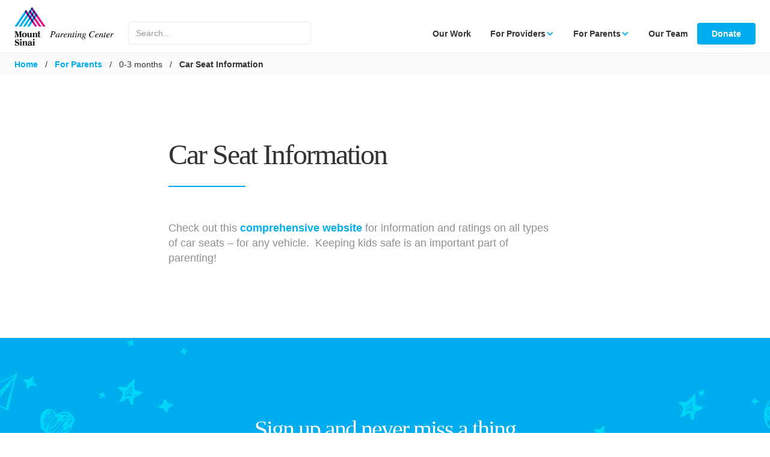

--- FILE ---
content_type: text/html
request_url: https://parenting.mountsinai.org/parent-guide/car-seat-information
body_size: 13684
content:
<!DOCTYPE html><!-- This site was created in Webflow. https://webflow.com --><!-- Last Published: Mon Nov 03 2025 20:01:26 GMT+0000 (Coordinated Universal Time) --><html data-wf-domain="web.mountsinaiparenting.org" data-wf-page="62b21b9ea09c803ebde2d244" data-wf-site="626e82fc12ae83c88c3657d9" data-wf-collection="62b21b9ea09c805752e2d242" data-wf-item-slug="car-seat-information"><head><meta charset="utf-8"/><title>Car Seat Information  | Mount Sinai Parenting Center</title><meta content="width=device-width, initial-scale=1" name="viewport"/><meta content="oAddJzUcCzT_FhiqZD9Ar5gNiLg8vag5jhACQ7DoWrQ" name="google-site-verification"/><meta content="Webflow" name="generator"/><link href="https://cdn.prod.website-files.com/626e82fc12ae83c88c3657d9/css/mount-sinai-parenting-center.webflow.shared.578276f42.min.css" rel="stylesheet" type="text/css"/><script type="text/javascript">!function(o,c){var n=c.documentElement,t=" w-mod-";n.className+=t+"js",("ontouchstart"in o||o.DocumentTouch&&c instanceof DocumentTouch)&&(n.className+=t+"touch")}(window,document);</script><link href="https://cdn.prod.website-files.com/626e82fc12ae83c88c3657d9/62bc4ccb6d06e5a893fbf81f_Favicon%2032.png" rel="shortcut icon" type="image/x-icon"/><link href="https://cdn.prod.website-files.com/626e82fc12ae83c88c3657d9/62bc4c8d72e59c0459c60a6e_Favicon.png" rel="apple-touch-icon"/><!-- [Attributes by Finsweet] CMS Slider -->
<script async src="https://cdn.jsdelivr.net/npm/@finsweet/attributes-cmsslider@1/cmsslider.js"></script>

<style>
.video-block {
-webkit-mask-image: -webkit-radial-gradient(white, black);
}
</style>



<script>
  !function(){var i="analytics",analytics=window[i]=window[i]||[];if(!analytics.initialize)if(analytics.invoked)window.console&&console.error&&console.error("Segment snippet included twice.");else{analytics.invoked=!0;analytics.methods=["trackSubmit","trackClick","trackLink","trackForm","pageview","identify","reset","group","track","ready","alias","debug","page","screen","once","off","on","addSourceMiddleware","addIntegrationMiddleware","setAnonymousId","addDestinationMiddleware","register"];analytics.factory=function(e){return function(){if(window[i].initialized)return window[i][e].apply(window[i],arguments);var n=Array.prototype.slice.call(arguments);if(["track","screen","alias","group","page","identify"].indexOf(e)>-1){var c=document.querySelector("link[rel='canonical']");n.push({__t:"bpc",c:c&&c.getAttribute("href")||void 0,p:location.pathname,u:location.href,s:location.search,t:document.title,r:document.referrer})}n.unshift(e);analytics.push(n);return analytics}};for(var n=0;n<analytics.methods.length;n++){var key=analytics.methods[n];analytics[key]=analytics.factory(key)}analytics.load=function(key,n){var t=document.createElement("script");t.type="text/javascript";t.async=!0;t.setAttribute("data-global-segment-analytics-key",i);t.src="https://cdn.segment.com/analytics.js/v1/" + key + "/analytics.min.js";var r=document.getElementsByTagName("script")[0];r.parentNode.insertBefore(t,r);analytics._loadOptions=n};analytics._writeKey="fFk6mxiSuBGlDgbFZ7BQax0EawH5HG0b";;analytics.SNIPPET_VERSION="5.2.0";
  analytics.load("fFk6mxiSuBGlDgbFZ7BQax0EawH5HG0b");
  analytics.page();
  }}();
</script></head><body><nav class="navbar v2"><div class="container is--nav"><a href="/" class="brand w-nav-brand"><img src="https://cdn.prod.website-files.com/626e82fc12ae83c88c3657d9/626e83de0f1d0f3b31158df9_logo.png" loading="lazy" alt="Parenting Center" class="logo"/></a><div class="nav-content"><form action="/search" class="search-3 w-form"><input class="text-field w-input" maxlength="256" name="query" placeholder="Search…" type="search" id="search-3" required=""/><input type="submit" class="search-button w-button" value="Search"/></form><div class="nav__menu"><div class="nav__links"><a href="/our-work" class="nav-link">Our Work</a><div data-hover="true" data-delay="0" data-w-id="524b6f4d-78a0-111b-49de-e51200024919" class="dropdown-2 w-dropdown"><div class="dropdown-toggle w-dropdown-toggle"><a href="/for-providers" class="nav-link is--dropdown w-inline-block"><div class="nav-dropdown-text">For Providers</div></a><div class="blue-arrow w-icon-dropdown-toggle"></div></div><nav class="dropdown-list w-dropdown-list"><div class="dropdown-link cta"><a href="https://parenting.mountsinai.org/providers/" target="_blank" class="button is--dropdown w-button">Provider Portal</a></div><a href="/tips-of-the-week" class="dropdown-link w-dropdown-link">Tip of the week</a></nav></div><div data-hover="true" data-delay="0" data-w-id="524b6f4d-78a0-111b-49de-e51200024928" class="dropdown-2 w-dropdown"><div class="dropdown-toggle w-dropdown-toggle"><a href="/for-parents" class="nav-link is--dropdown w-inline-block"><div class="nav-dropdown-text">For Parents</div></a><div class="blue-arrow w-icon-dropdown-toggle"></div></div><nav class="dropdown-list w-dropdown-list"><a href="https://www.sparksvideoseries.com/" target="_blank" class="dropdown-link w-dropdown-link">Sparks: A Video for Each Check-Up</a><a href="/for-parents/newborn-classes" class="dropdown-link w-dropdown-link">Newborn class</a><a href="/for-parents/0-3-months" class="dropdown-link w-dropdown-link">Parent guide: 0-3 months</a><a href="/for-parents/4-11-months" class="dropdown-link w-dropdown-link">Parent guide: 4-11 months</a><a href="/for-parents/12-23-months" class="dropdown-link w-dropdown-link">Parent guide: 12-23 months</a><a href="/for-parents/2-3-years" class="dropdown-link w-dropdown-link">Parent guide: 2-3 years</a><a href="/for-parents/4-5-years" class="dropdown-link w-dropdown-link">Parent guide: 4-5 years</a></nav></div><a href="/our-team" class="nav-link">Our Team</a></div><a href="/donate" class="button button-mobile nav w-button">Donate</a></div></div><a href="#" class="menu-button w-inline-block"><div data-w-id="524b6f4d-78a0-111b-49de-e51200024942" class="icon-3 w-icon-nav-menu"></div></a></div></nav><section class="section is--nav-spaced isbreadcrumbs"><div class="container is--no-padd is--scroll"><div class="container is--breadcrumbs"><a href="/" class="breadcrumb-item text-link">Home</a><div class="pagination-item">/</div><a href="/for-parents" class="breadcrumb-item text-link">For Parents</a><div class="pagination-item">/</div><div class="pagination-category">0-3 months</div><div class="pagination-item">/</div><div class="pagination-item page-title">Car Seat Information</div></div></div></section><div class="section"><div class="container padding-top w-container"><div class="article-container"><h1 class="body-h1 is--hero">Car Seat Information</h1><div class="heading-line"></div></div></div></div><div class="section post-section"><div class="container"><div class="article-container"><p class="blog-date">July 1, 2022</p><div class="post-video w-dyn-bind-empty w-video w-embed"></div><div class="rich-text-block w-richtext"><p>Check out this <a href="https://carseatblog.com/" target="_blank">comprehensive website </a>for information and ratings on all types of car seats – for any vehicle.  Keeping kids safe is an important part of parenting!</p></div></div></div></div><div class="newsletter"><div class="container w-container"><h1 class="hero-h1 newsletter-h1">Sign up and never miss a thing</h1><p class="paragraph-centered newsletter-paragraph">Stay up-to-date with our newsletter, receiving regular blog<br/>updates, and be the first to see our Tip of the Week!</p><div class="w-form"><form id="wf-form-Email-Form-2" name="wf-form-Email-Form-2" data-name="Email Form 2" action="https://mountsinai.us14.list-manage.com/subscribe/post?u=780c499e2d774f0a0d88db6b3&amp;amp;id=2cf8680468" method="post" class="form-2" data-wf-page-id="62b21b9ea09c803ebde2d244" data-wf-element-id="4554e4ba-c883-b1b6-a235-120575e6d2d8"><input class="text-field newsletter-email-field w-input" maxlength="256" name="email" data-name="email" placeholder="email@domain.com" type="email" id="email-3" required=""/><input type="submit" data-wait="Please wait..." class="button newsletter-button w-button" value="Sign Up"/></form><div class="success-message w-form-done"><div>Thank you. Your subscription has been confirmed. You&#x27;ve been added to our list.</div></div><div class="error-message w-form-fail"><div class="text-block-4">Oops! Something went wrong while submitting the form.</div></div></div></div></div><div class="footer footer-mobile"><div class="container w-container"><div class="footer-columns"><div class="footer-column _1"><img src="https://cdn.prod.website-files.com/626e82fc12ae83c88c3657d9/62714cf8224a044890333538_Footer-logo.svg" loading="lazy" alt="Mount Sinai Parenting Center" class="footer-logo"/><p class="footer-paragraph footer-logo">800-MD-SINAI (800-637-4624)<br/>© 2022 Icahn School of Medicine at Mount Sinai</p></div><div class="footer-column _2"><p class="footer-paragraph footer-links-big"><a href="/" class="footer-paragraph">Home</a></p><p class="footer-paragraph footer-links-big"><a href="/our-team" class="footer-paragraph">Our Team</a></p><p class="footer-paragraph footer-links-big"><a href="/contact-us" class="footer-paragraph">Contact Us</a></p><p class="footer-paragraph footer-links-big"><a href="https://www.mountsinai.org/tou" target="_blank" class="footer-paragraph">Terms of Use</a></p><p class="footer-paragraph footer-links-big"><a href="https://www.mountsinai.org/privacy" target="_blank" class="footer-paragraph">Privacy Policy</a></p></div><div class="footer-column _3"><p class="footer-paragraph footer-links-big"><a href="/our-work" class="footer-paragraph">Our Work</a></p><p class="footer-paragraph"><a href="/our-work/keystones-of-development" class="footer-paragraph regular-font">Keystones of Development Curriculum</a><br/><br/><a href="/our-work/sparks" class="footer-paragraph regular-font">Sparks Parent Videos Series</a><br/><br/><a href="/our-work/environmental-transformation" class="footer-paragraph regular-font">Environmental Transformation</a><br/><br/><a href="/our-work/research" class="footer-paragraph regular-font">Research</a></p></div><div class="footer-column _4"><p class="footer-paragraph footer-links-big"><a href="/for-providers" class="footer-paragraph">For Providers</a></p><p class="footer-paragraph"><a href="/tips-of-the-week" class="footer-paragraph regular-font">Tip Of The Week</a><br/></p></div><div class="footer-column _5"><p class="footer-paragraph footer-links-big"><a href="/for-parents" class="footer-paragraph">For Parents</a></p><p class="footer-paragraph"><a href="/for-parents/newborn-classes" class="footer-paragraph regular-font">Newborn Class</a></p><p class="footer-paragraph"><a href="/for-parents/0-3-months" class="footer-paragraph regular-font">0-3 months</a></p><p class="footer-paragraph"><a href="/for-parents/4-11-months" class="footer-paragraph regular-font">4-11 months</a></p><p class="footer-paragraph"><a href="/for-parents/12-23-months" class="footer-paragraph regular-font">12-23 months</a></p><p class="footer-paragraph"><a href="/for-parents/2-3-years" class="footer-paragraph regular-font">2-3 years</a></p><p class="footer-paragraph"><a href="/for-parents/4-5-years" class="footer-paragraph regular-font">4-5 years</a></p></div><div class="footer-column _6"><a href="/donate" class="footer-button w-button">Donate</a><div><a href="https://www.facebook.com/mountsinaiparentingcenter" target="_blank" class="social-link w-inline-block"><div class="html-embed w-embed"><svg width="24" height="24" viewBox="0 0 24 24" fill="none" xmlns="http://www.w3.org/2000/svg">
<path d="M22 12C22 16.9902 18.3438 21.1289 13.5625 21.8789V14.8906H15.8926L16.3359 12H13.5625V10.125C13.5625 9.33398 13.9492 8.5625 15.1914 8.5625H16.4531V6.10156C16.4531 6.10156 15.3086 5.90625 14.2148 5.90625C11.9297 5.90625 10.4375 7.29101 10.4375 9.79687V12H7.89844V14.8906H10.4375V21.8789C5.65625 21.1289 2 16.9902 2 12C2 6.47656 6.47656 2 12 2C17.5234 2 22 6.47656 22 12Z" fill="currentcolor"/>
</svg></div></a><a href="https://www.instagram.com/mountsinaiparentingcenter/" target="_blank" class="social-link w-inline-block"><div class="html-embed w-embed"><svg width="24" height="24" viewBox="0 0 24 24" fill="none" xmlns="http://www.w3.org/2000/svg">
<g clip-path="url(#clip0_45_2973)">
<path d="M16 3H8C5.23858 3 3 5.23858 3 8V16C3 18.7614 5.23858 21 8 21H16C18.7614 21 21 18.7614 21 16V8C21 5.23858 18.7614 3 16 3ZM19.25 16C19.2445 17.7926 17.7926 19.2445 16 19.25H8C6.20735 19.2445 4.75549 17.7926 4.75 16V8C4.75549 6.20735 6.20735 4.75549 8 4.75H16C17.7926 4.75549 19.2445 6.20735 19.25 8V16ZM17.75 7.25C17.75 7.80228 17.3023 8.25 16.75 8.25C16.1977 8.25 15.75 7.80228 15.75 7.25C15.75 6.69772 16.1977 6.25 16.75 6.25C17.3023 6.25 17.75 6.69772 17.75 7.25ZM12 7.5C9.51472 7.5 7.5 9.51472 7.5 12C7.5 14.4853 9.51472 16.5 12 16.5C14.4853 16.5 16.5 14.4853 16.5 12C16.5027 10.8057 16.0294 9.65957 15.1849 8.81508C14.3404 7.97059 13.1943 7.49734 12 7.5ZM12 14.75C10.4812 14.75 9.25 13.5188 9.25 12C9.25 10.4812 10.4812 9.25 12 9.25C13.5188 9.25 14.75 10.4812 14.75 12C14.75 13.5188 13.5188 14.75 12 14.75Z" fill="currentcolor"/>
</g>
<defs>
<clipPath id="clip0_45_2973">
<rect width="24" height="24" fill="white"/>
</clipPath>
</defs>
</svg></div></a></div></div></div></div></div><script src="https://d3e54v103j8qbb.cloudfront.net/js/jquery-3.5.1.min.dc5e7f18c8.js?site=626e82fc12ae83c88c3657d9" type="text/javascript" integrity="sha256-9/aliU8dGd2tb6OSsuzixeV4y/faTqgFtohetphbbj0=" crossorigin="anonymous"></script><script src="https://cdn.prod.website-files.com/626e82fc12ae83c88c3657d9/js/webflow.schunk.36b8fb49256177c8.js" type="text/javascript"></script><script src="https://cdn.prod.website-files.com/626e82fc12ae83c88c3657d9/js/webflow.schunk.02d11b4a1f9a0822.js" type="text/javascript"></script><script src="https://cdn.prod.website-files.com/626e82fc12ae83c88c3657d9/js/webflow.128d1d9e.33db970e27226844.js" type="text/javascript"></script></body></html>